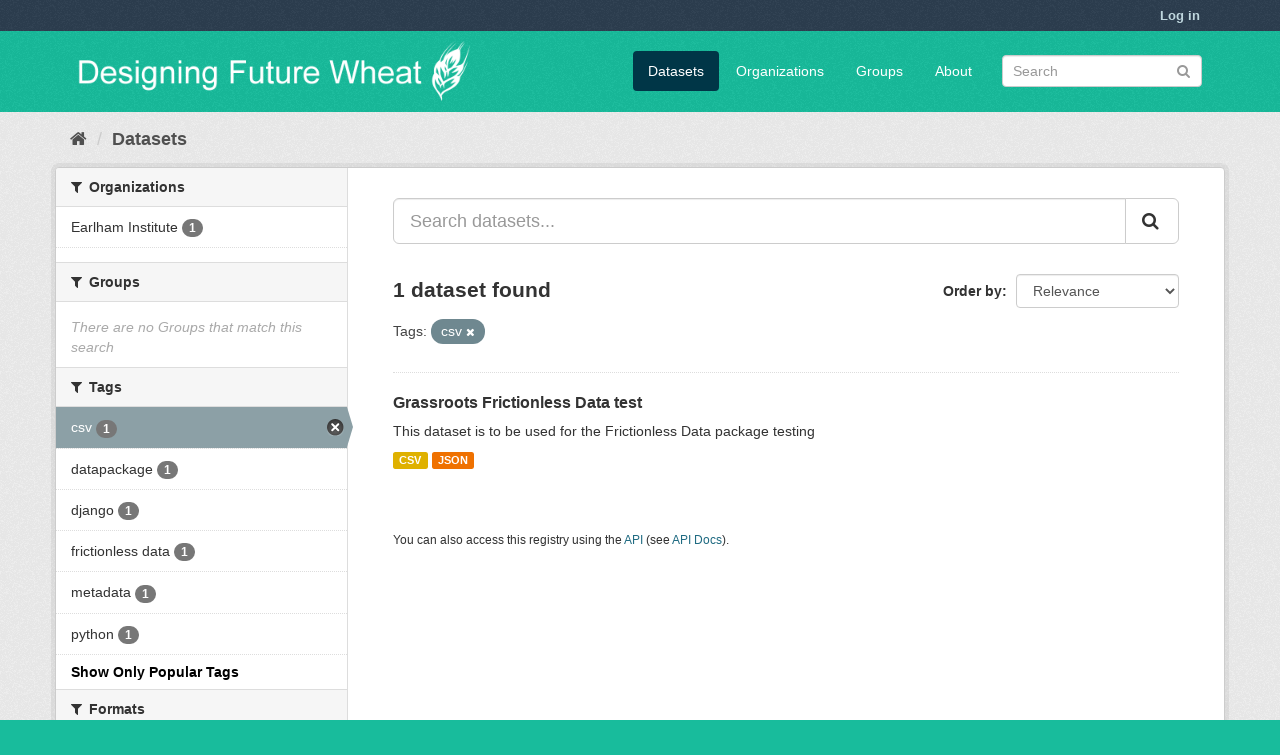

--- FILE ---
content_type: text/html; charset=utf-8
request_url: https://ckan.grassroots.tools/dataset?tags=csv&_tags_limit=0
body_size: 26385
content:
<!DOCTYPE html>
<!--[if IE 9]> <html lang="en" class="ie9"> <![endif]-->
<!--[if gt IE 8]><!--> <html lang="en"> <!--<![endif]-->
  <head>
    <link rel="stylesheet" type="text/css" href="/fanstatic/vendor/:version:2019-07-10T13:34:36.61/select2/select2.css" />
<link rel="stylesheet" type="text/css" href="/fanstatic/css/:version:2019-07-10T13:34:36.56/main.min.css" />
<link rel="stylesheet" type="text/css" href="/fanstatic/vendor/:version:2019-07-10T13:34:36.61/font-awesome/css/font-awesome.min.css" />

    <meta charset="utf-8" />
      <meta name="generator" content="ckan 2.8.2" />
      <meta name="viewport" content="width=device-width, initial-scale=1.0">
    <title>Datasets - DFW CKAN</title>

    
    
    
  <link rel="shortcut icon" href="/base/images/ckan.ico" />
    
  
    <script type="text/javascript">
  (function(i,s,o,g,r,a,m){i['GoogleAnalyticsObject']=r;i[r]=i[r]||function(){
  (i[r].q=i[r].q||[]).push(arguments)},i[r].l=1*new Date();a=s.createElement(o),
  m=s.getElementsByTagName(o)[0];a.async=1;a.src=g;m.parentNode.insertBefore(a,m)
  })(window,document,'script','//www.google-analytics.com/analytics.js','ga');

  ga('create', 'UA-21666189-18', 'auto', {});
     
  ga('set', 'anonymizeIp', true);
  ga('send', 'pageview');
</script>
  

    
        <link rel="alternate" type="text/n3" href="https://ckan.grassroots.tools/catalog.n3"/>
        <link rel="alternate" type="text/ttl" href="https://ckan.grassroots.tools/catalog.ttl"/>
        <link rel="alternate" type="application/rdf+xml" href="https://ckan.grassroots.tools/catalog.xml"/>
        <link rel="alternate" type="application/ld+json" href="https://ckan.grassroots.tools/catalog.jsonld"/>
    

      
    

    
      
      
    <style>
        .masthead {background-color: #18bc9c;}

.media-heading{display: none}
.placeholder{}
.img-responsive{display:none}
.media-image{background: url("https://designingfuturewheat.org.uk/wp-content/uploads/2019/03/kai-pilger-304448-unsplash.jpg"); height: 450px; background-size: 110% 100%}
.account-masthead {background-color: #2c3e50;}
.site-footer {background-color: #18bc9c;}
.module-content header p{font-style: oblique;}
.list-unstyled{border: 0}
body{ background-color: #18bc9c;}
.account-masthead .account ul li {border-left: none}
.homepage .module-search .module-content {background-color:#a8a8a8}
.homepage .module-search .tags {background-color:#2c3e50}
a.logo img {filter: brightness(0) invert(1)}

.icon-plus:before {
    content: "\002b";
}
.icon-minus:before {
    content: "\2212";
}
      </style>
    
  </head>

  
  <body data-site-root="https://ckan.grassroots.tools/" data-locale-root="https://ckan.grassroots.tools/" >

    
    <div class="hide"><a href="#content">Skip to content</a></div>
  

  
     
<header class="account-masthead">
  <div class="container">
     
    <nav class="account not-authed">
      <ul class="list-unstyled">
        
        <li><a href="/user/login">Log in</a></li>
         
      </ul>
    </nav>
     
  </div>
</header>

<header class="navbar navbar-static-top masthead">
    
  <div class="container">
    <div class="navbar-right">
      <button data-target="#main-navigation-toggle" data-toggle="collapse" class="navbar-toggle collapsed" type="button">
        <span class="fa fa-bars"></span>
      </button>
    </div>
    <hgroup class="header-image navbar-left">
       
      <a class="logo" href="/"><img src="/uploads/admin/2019-07-10-150519.337645DFW-logo-189x300textoneline.png" alt="DFW CKAN" title="DFW CKAN" /></a>
       
    </hgroup>

    <div class="collapse navbar-collapse" id="main-navigation-toggle">
      
      <nav class="section navigation">
        <ul class="nav nav-pills">
           <li class="active"><a href="/dataset">Datasets</a></li><li><a href="/organization">Organizations</a></li><li><a href="/group">Groups</a></li><li><a href="/about">About</a></li> 
        </ul>
      </nav>
       
      <form class="section site-search simple-input" action="/dataset" method="get">
        <div class="field">
          <label for="field-sitewide-search">Search Datasets</label>
          <input id="field-sitewide-search" type="text" class="form-control" name="q" placeholder="Search" />
          <button class="btn-search" type="submit"><i class="fa fa-search"></i></button>
        </div>
      </form>
      
    </div>
  </div>
</header>

  
    <div role="main">
      <div id="content" class="container">
        
          
            <div class="flash-messages">
              
                
              
            </div>
          

          
            <div class="toolbar">
              
                
                  <ol class="breadcrumb">
                    
<li class="home"><a href="/"><i class="fa fa-home"></i><span> Home</span></a></li>
                    
  <li class="active"><a href="/dataset">Datasets</a></li>

                  </ol>
                
              
            </div>
          

          <div class="row wrapper">
            
            
            

            
              <aside class="secondary col-sm-3">
                
                
<div class="filters">
  <div>
    
      

  
  
    
      
      
        <section class="module module-narrow module-shallow">
          
            <h2 class="module-heading">
              <i class="fa fa-filter"></i>
              
              Organizations
            </h2>
          
          
            
            
              <nav>
                <ul class="list-unstyled nav nav-simple nav-facet">
                  
                    
                    
                    
                    
                      <li class="nav-item">
                        <a href="/dataset?tags=csv&amp;organization=ei&amp;_tags_limit=0" title="">
                          <span class="item-label">Earlham Institute</span>
                          <span class="hidden separator"> - </span>
                          <span class="item-count badge">1</span>
                        </a>
                      </li>
                  
                </ul>
              </nav>

              <p class="module-footer">
                
                  
                
              </p>
            
            
          
        </section>
      
    
  

    
      

  
  
    
      
      
        <section class="module module-narrow module-shallow">
          
            <h2 class="module-heading">
              <i class="fa fa-filter"></i>
              
              Groups
            </h2>
          
          
            
            
              <p class="module-content empty">There are no Groups that match this search</p>
            
            
          
        </section>
      
    
  

    
      

  
  
    
      
      
        <section class="module module-narrow module-shallow">
          
            <h2 class="module-heading">
              <i class="fa fa-filter"></i>
              
              Tags
            </h2>
          
          
            
            
              <nav>
                <ul class="list-unstyled nav nav-simple nav-facet">
                  
                    
                    
                    
                    
                      <li class="nav-item active">
                        <a href="/dataset?_tags_limit=0" title="">
                          <span class="item-label">csv</span>
                          <span class="hidden separator"> - </span>
                          <span class="item-count badge">1</span>
                        </a>
                      </li>
                  
                    
                    
                    
                    
                      <li class="nav-item">
                        <a href="/dataset?tags=csv&amp;tags=datapackage&amp;_tags_limit=0" title="">
                          <span class="item-label">datapackage</span>
                          <span class="hidden separator"> - </span>
                          <span class="item-count badge">1</span>
                        </a>
                      </li>
                  
                    
                    
                    
                    
                      <li class="nav-item">
                        <a href="/dataset?tags=csv&amp;tags=django&amp;_tags_limit=0" title="">
                          <span class="item-label">django</span>
                          <span class="hidden separator"> - </span>
                          <span class="item-count badge">1</span>
                        </a>
                      </li>
                  
                    
                    
                    
                    
                      <li class="nav-item">
                        <a href="/dataset?tags=csv&amp;tags=frictionless+data&amp;_tags_limit=0" title="">
                          <span class="item-label">frictionless data</span>
                          <span class="hidden separator"> - </span>
                          <span class="item-count badge">1</span>
                        </a>
                      </li>
                  
                    
                    
                    
                    
                      <li class="nav-item">
                        <a href="/dataset?tags=csv&amp;tags=metadata&amp;_tags_limit=0" title="">
                          <span class="item-label">metadata</span>
                          <span class="hidden separator"> - </span>
                          <span class="item-count badge">1</span>
                        </a>
                      </li>
                  
                    
                    
                    
                    
                      <li class="nav-item">
                        <a href="/dataset?tags=csv&amp;tags=python&amp;_tags_limit=0" title="">
                          <span class="item-label">python</span>
                          <span class="hidden separator"> - </span>
                          <span class="item-count badge">1</span>
                        </a>
                      </li>
                  
                </ul>
              </nav>

              <p class="module-footer">
                
                  <a href="/dataset?tags=csv" class="read-more">Show Only Popular Tags</a>
                
              </p>
            
            
          
        </section>
      
    
  

    
      

  
  
    
      
      
        <section class="module module-narrow module-shallow">
          
            <h2 class="module-heading">
              <i class="fa fa-filter"></i>
              
              Formats
            </h2>
          
          
            
            
              <nav>
                <ul class="list-unstyled nav nav-simple nav-facet">
                  
                    
                    
                    
                    
                      <li class="nav-item">
                        <a href="/dataset?res_format=CSV&amp;tags=csv&amp;_tags_limit=0" title="">
                          <span class="item-label">CSV</span>
                          <span class="hidden separator"> - </span>
                          <span class="item-count badge">1</span>
                        </a>
                      </li>
                  
                    
                    
                    
                    
                      <li class="nav-item">
                        <a href="/dataset?tags=csv&amp;res_format=JSON&amp;_tags_limit=0" title="">
                          <span class="item-label">JSON</span>
                          <span class="hidden separator"> - </span>
                          <span class="item-count badge">1</span>
                        </a>
                      </li>
                  
                </ul>
              </nav>

              <p class="module-footer">
                
                  
                
              </p>
            
            
          
        </section>
      
    
  

    
      

  
  
    
      
      
        <section class="module module-narrow module-shallow">
          
            <h2 class="module-heading">
              <i class="fa fa-filter"></i>
              
              Licenses
            </h2>
          
          
            
            
              <nav>
                <ul class="list-unstyled nav nav-simple nav-facet">
                  
                    
                    
                    
                    
                      <li class="nav-item">
                        <a href="/dataset?tags=csv&amp;license_id=cc-by&amp;_tags_limit=0" title="Creative Commons Attribution">
                          <span class="item-label">Creative Commons At...</span>
                          <span class="hidden separator"> - </span>
                          <span class="item-count badge">1</span>
                        </a>
                      </li>
                  
                </ul>
              </nav>

              <p class="module-footer">
                
                  
                
              </p>
            
            
          
        </section>
      
    
  

    
  </div>
  <a class="close no-text hide-filters"><i class="fa fa-times-circle"></i><span class="text">close</span></a>
</div>

              </aside>
            

            
              <div class="primary col-sm-9 col-xs-12">
                
                
  <section class="module">
    <div class="module-content">
      
        
      
      
        
        
        







<form id="dataset-search-form" class="search-form" method="get" data-module="select-switch">

  
    <div class="input-group search-input-group">
      <input aria-label="Search datasets..." id="field-giant-search" type="text" class="form-control input-lg" name="q" value="" autocomplete="off" placeholder="Search datasets...">
      
      <span class="input-group-btn">
        <button class="btn btn-default btn-lg" type="submit" value="search">
          <i class="fa fa-search"></i>
        </button>
      </span>
      
    </div>
  

  
    <span>
  
  

  
  
  
  <input type="hidden" name="tags" value="csv" />
  
  
  
  </span>
  

  
    
      <div class="form-select form-group control-order-by">
        <label for="field-order-by">Order by</label>
        <select id="field-order-by" name="sort" class="form-control">
          
            
              <option value="score desc, metadata_modified desc" selected="selected">Relevance</option>
            
          
            
              <option value="title_string asc">Name Ascending</option>
            
          
            
              <option value="title_string desc">Name Descending</option>
            
          
            
              <option value="metadata_modified desc">Last Modified</option>
            
          
            
              <option value="views_recent desc">Popular</option>
            
          
        </select>
        
        <button class="btn btn-default js-hide" type="submit">Go</button>
        
      </div>
    
  

  
    
      <h2>

  
  
  
  

1 dataset found</h2>
    
  

  
    
      <p class="filter-list">
        
          
          <span class="facet">Tags:</span>
          
            <span class="filtered pill">csv
              <a href="dataset?_tags_limit=0" class="remove" title="Remove"><i class="fa fa-times"></i></a>
            </span>
          
        
      </p>
      <a class="show-filters btn btn-default">Filter Results</a>
    
  

</form>




      
      
        

  
    <ul class="dataset-list list-unstyled">
    	
	      
	        






  <li class="dataset-item">
    
      <div class="dataset-content">
        
          <h3 class="dataset-heading">
            
              
            
            
              <a href="/dataset/grassroots-frictionless-data-test">Grassroots Frictionless Data test</a>
            
            
              
              
            
          </h3>
        
        
          
        
        
          
            <div>This dataset is to be used for the Frictionless Data package testing</div>
          
        
      </div>
      
        
          
            <ul class="dataset-resources list-unstyled">
              
                
                <li>
                  <a href="/dataset/grassroots-frictionless-data-test" class="label label-default" data-format="csv">CSV</a>
                </li>
                
                <li>
                  <a href="/dataset/grassroots-frictionless-data-test" class="label label-default" data-format="json">JSON</a>
                </li>
                
              
            </ul>
          
        
      
    
  </li>

	      
	    
    </ul>
  

      
    </div>

    
      
    
  </section>

  
  <section class="module">
    <div class="module-content">
      
      <small>
        
        
        
           You can also access this registry using the <a href="/api/3">API</a> (see <a href="http://docs.ckan.org/en/2.8/api/">API Docs</a>). 
      </small>
      
    </div>
  </section>
  

              </div>
            
          </div>
        
      </div>
    </div>
  
    <footer class="site-footer">
  <div class="container">
    
    <div class="row">
      <div class="col-md-8 footer-links">
        
          <ul class="list-unstyled">
            
              <li><a href="/about">About DFW CKAN</a></li>
            
          </ul>
          <ul class="list-unstyled">
            
              
              <li><a href="http://docs.ckan.org/en/2.8/api/">CKAN API</a></li>
              <li><a href="http://www.ckan.org/">CKAN Association</a></li>
              <li><a href="http://www.opendefinition.org/okd/"><img src="/base/images/od_80x15_blue.png" alt="Open Data"></a></li>
            
          </ul>
        
      </div>
      <div class="col-md-4 attribution">
        
          <p><strong>Powered by</strong> <a class="hide-text ckan-footer-logo" href="http://ckan.org">CKAN</a></p>
        
        
          
<form class="form-inline form-select lang-select" action="/util/redirect" data-module="select-switch" method="POST">
  <label for="field-lang-select">Language</label>
  <select id="field-lang-select" name="url" data-module="autocomplete" data-module-dropdown-class="lang-dropdown" data-module-container-class="lang-container">
    
      <option value="/en/dataset?tags=csv&amp;_tags_limit=0" selected="selected">
        English
      </option>
    
      <option value="/pt_BR/dataset?tags=csv&amp;_tags_limit=0" >
        português (Brasil)
      </option>
    
      <option value="/ja/dataset?tags=csv&amp;_tags_limit=0" >
        日本語
      </option>
    
      <option value="/it/dataset?tags=csv&amp;_tags_limit=0" >
        italiano
      </option>
    
      <option value="/cs_CZ/dataset?tags=csv&amp;_tags_limit=0" >
        čeština (Česká republika)
      </option>
    
      <option value="/ca/dataset?tags=csv&amp;_tags_limit=0" >
        català
      </option>
    
      <option value="/es/dataset?tags=csv&amp;_tags_limit=0" >
        español
      </option>
    
      <option value="/fr/dataset?tags=csv&amp;_tags_limit=0" >
        français
      </option>
    
      <option value="/el/dataset?tags=csv&amp;_tags_limit=0" >
        Ελληνικά
      </option>
    
      <option value="/sv/dataset?tags=csv&amp;_tags_limit=0" >
        svenska
      </option>
    
      <option value="/sr/dataset?tags=csv&amp;_tags_limit=0" >
        српски
      </option>
    
      <option value="/no/dataset?tags=csv&amp;_tags_limit=0" >
        norsk bokmål (Norge)
      </option>
    
      <option value="/sk/dataset?tags=csv&amp;_tags_limit=0" >
        slovenčina
      </option>
    
      <option value="/fi/dataset?tags=csv&amp;_tags_limit=0" >
        suomi
      </option>
    
      <option value="/ru/dataset?tags=csv&amp;_tags_limit=0" >
        русский
      </option>
    
      <option value="/de/dataset?tags=csv&amp;_tags_limit=0" >
        Deutsch
      </option>
    
      <option value="/pl/dataset?tags=csv&amp;_tags_limit=0" >
        polski
      </option>
    
      <option value="/nl/dataset?tags=csv&amp;_tags_limit=0" >
        Nederlands
      </option>
    
      <option value="/bg/dataset?tags=csv&amp;_tags_limit=0" >
        български
      </option>
    
      <option value="/ko_KR/dataset?tags=csv&amp;_tags_limit=0" >
        한국어 (대한민국)
      </option>
    
      <option value="/hu/dataset?tags=csv&amp;_tags_limit=0" >
        magyar
      </option>
    
      <option value="/sl/dataset?tags=csv&amp;_tags_limit=0" >
        slovenščina
      </option>
    
      <option value="/lv/dataset?tags=csv&amp;_tags_limit=0" >
        latviešu
      </option>
    
      <option value="/mk/dataset?tags=csv&amp;_tags_limit=0" >
        македонски
      </option>
    
      <option value="/th/dataset?tags=csv&amp;_tags_limit=0" >
        ไทย
      </option>
    
      <option value="/is/dataset?tags=csv&amp;_tags_limit=0" >
        íslenska
      </option>
    
      <option value="/id/dataset?tags=csv&amp;_tags_limit=0" >
        Indonesia
      </option>
    
      <option value="/da_DK/dataset?tags=csv&amp;_tags_limit=0" >
        dansk (Danmark)
      </option>
    
      <option value="/hr/dataset?tags=csv&amp;_tags_limit=0" >
        hrvatski
      </option>
    
      <option value="/km/dataset?tags=csv&amp;_tags_limit=0" >
        ខ្មែរ
      </option>
    
      <option value="/zh_CN/dataset?tags=csv&amp;_tags_limit=0" >
        中文 (简体, 中国)
      </option>
    
      <option value="/uk/dataset?tags=csv&amp;_tags_limit=0" >
        українська
      </option>
    
      <option value="/es_AR/dataset?tags=csv&amp;_tags_limit=0" >
        español (Argentina)
      </option>
    
      <option value="/pt_PT/dataset?tags=csv&amp;_tags_limit=0" >
        português (Portugal)
      </option>
    
      <option value="/tl/dataset?tags=csv&amp;_tags_limit=0" >
        Filipino (Pilipinas)
      </option>
    
      <option value="/en_AU/dataset?tags=csv&amp;_tags_limit=0" >
        English (Australia)
      </option>
    
      <option value="/sq/dataset?tags=csv&amp;_tags_limit=0" >
        shqip
      </option>
    
      <option value="/mn_MN/dataset?tags=csv&amp;_tags_limit=0" >
        монгол (Монгол)
      </option>
    
      <option value="/fa_IR/dataset?tags=csv&amp;_tags_limit=0" >
        فارسی (ایران)
      </option>
    
      <option value="/gl/dataset?tags=csv&amp;_tags_limit=0" >
        galego
      </option>
    
      <option value="/ar/dataset?tags=csv&amp;_tags_limit=0" >
        العربية
      </option>
    
      <option value="/uk_UA/dataset?tags=csv&amp;_tags_limit=0" >
        українська (Україна)
      </option>
    
      <option value="/zh_TW/dataset?tags=csv&amp;_tags_limit=0" >
        中文 (繁體, 台灣)
      </option>
    
      <option value="/vi/dataset?tags=csv&amp;_tags_limit=0" >
        Tiếng Việt
      </option>
    
      <option value="/ro/dataset?tags=csv&amp;_tags_limit=0" >
        română
      </option>
    
      <option value="/he/dataset?tags=csv&amp;_tags_limit=0" >
        עברית
      </option>
    
      <option value="/lt/dataset?tags=csv&amp;_tags_limit=0" >
        lietuvių
      </option>
    
      <option value="/tr/dataset?tags=csv&amp;_tags_limit=0" >
        Türkçe
      </option>
    
      <option value="/ne/dataset?tags=csv&amp;_tags_limit=0" >
        नेपाली
      </option>
    
      <option value="/sr_Latn/dataset?tags=csv&amp;_tags_limit=0" >
        srpski (latinica)
      </option>
    
  </select>
  <button class="btn btn-default js-hide" type="submit">Go</button>
</form>
        
      </div>
    </div>
    
  </div>

  
    
  
</footer>
  
    
    
    
      
    
  
  
    
  
    
    <div class="js-hide" data-module="google-analytics"
      data-module-googleanalytics_resource_prefix="">
    </div>
  


      
  <script>document.getElementsByTagName('html')[0].className += ' js';</script>
<script type="text/javascript" src="/fanstatic/vendor/:version:2019-07-10T13:34:36.61/jquery.min.js"></script>
<script type="text/javascript" src="/fanstatic/vendor/:version:2019-07-10T13:34:36.61/:bundle:bootstrap/js/bootstrap.min.js;jed.min.js;moment-with-locales.js;select2/select2.min.js"></script>
<script type="text/javascript" src="/fanstatic/base/:version:2019-07-10T13:34:36.58/:bundle:plugins/jquery.inherit.min.js;plugins/jquery.proxy-all.min.js;plugins/jquery.url-helpers.min.js;plugins/jquery.date-helpers.min.js;plugins/jquery.slug.min.js;plugins/jquery.slug-preview.min.js;plugins/jquery.truncator.min.js;plugins/jquery.masonry.min.js;plugins/jquery.form-warning.min.js;plugins/jquery.images-loaded.min.js;sandbox.min.js;module.min.js;pubsub.min.js;client.min.js;notify.min.js;i18n.min.js;main.min.js;modules/select-switch.min.js;modules/slug-preview.min.js;modules/basic-form.min.js;modules/confirm-action.min.js;modules/api-info.min.js;modules/autocomplete.min.js;modules/custom-fields.min.js;modules/data-viewer.min.js;modules/table-selectable-rows.min.js;modules/resource-form.min.js;modules/resource-upload-field.min.js;modules/resource-reorder.min.js;modules/resource-view-reorder.min.js;modules/follow.min.js;modules/activity-stream.min.js;modules/dashboard.min.js;modules/resource-view-embed.min.js;view-filters.min.js;modules/resource-view-filters-form.min.js;modules/resource-view-filters.min.js;modules/table-toggle-more.min.js;modules/dataset-visibility.min.js;modules/media-grid.min.js;modules/image-upload.min.js;modules/followers-counter.min.js"></script>
<script type="text/javascript" src="/fanstatic/base/:version:2019-07-10T13:34:36.58/tracking.min.js"></script>
<script type="text/javascript" src="/fanstatic/ckanext-googleanalytics/:version:2019-09-06T12:33:28.90/googleanalytics_event_tracking.js"></script></body>
</html>